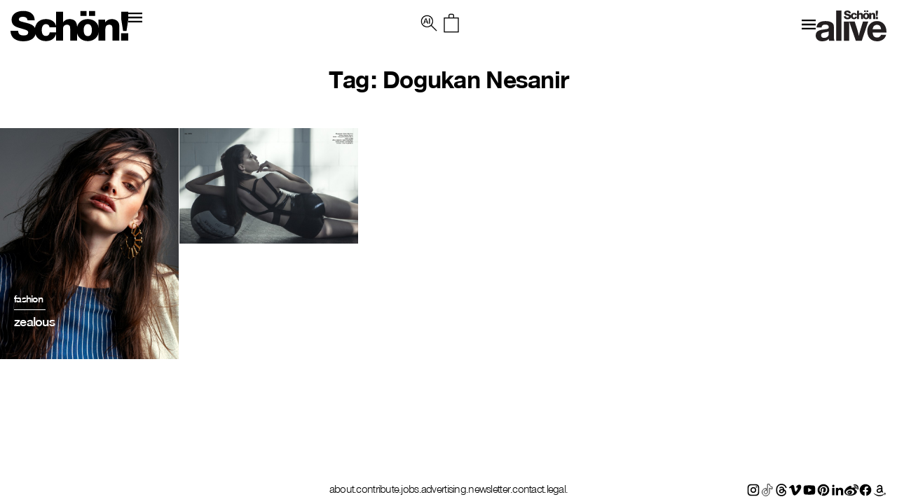

--- FILE ---
content_type: text/html; charset=UTF-8
request_url: https://schonmagazine.com/tag/dogukan-nesanir/
body_size: 16393
content:
<!doctype html>  

<!--[if IEMobile 7 ]> <html lang="en-GB"class="no-js iem7"> <![endif]-->
<!--[if lt IE 7 ]> <html lang="en-GB" class="no-js ie6 oldie"> <![endif]-->
<!--[if IE 7 ]>    <html lang="en-GB" class="no-js ie7 oldie"> <![endif]-->
<!--[if IE 8 ]>    <html lang="en-GB" class="no-js ie8 oldie"> <![endif]-->
<!--[if (gte IE 9)|(gt IEMobile 7)|!(IEMobile)|!(IE)]><!--><html lang="en-GB" class="no-js"><!--<![endif]-->
	
	<head>
		<meta charset="utf-8">
		<meta http-equiv="X-UA-Compatible" content="IE=edge,chrome=1">
		 <meta name="viewport" content="width=device-width, initial-scale=1">
   		
	<title>
	Dogukan Nesanir | Schön! Magazine	</title>
		
	<meta name="description" content="">
	<meta name="author" content="">
	
	<!-- icons & favicons (for more: http://themble.com/support/adding-icons-favicons/) -->
	<link rel="shortcut icon" href="https://schonmagazine.com/wp-content/themes/SCHON/images/favicon/favicon.ico">
	<link rel="apple-touch-icon" sizes="57x57" href="https://schonmagazine.com/wp-content/themes/SCHON/images/favicon/apple-icon-57x57.png">
	<link rel="apple-touch-icon" sizes="60x60" href="https://schonmagazine.com/wp-content/themes/SCHON/images/favicon/apple-icon-60x60.png">
	<link rel="apple-touch-icon" sizes="72x72" href="https://schonmagazine.com/wp-content/themes/SCHON/images/favicon/apple-icon-72x72.png">
	<link rel="apple-touch-icon" sizes="76x76" href="https://schonmagazine.com/wp-content/themes/SCHON/images/favicon/apple-icon-76x76.png">
	<link rel="apple-touch-icon" sizes="114x114" href="https://schonmagazine.com/wp-content/themes/SCHON/images/favicon/apple-icon-114x114.png">
	<link rel="apple-touch-icon" sizes="120x120" href="https://schonmagazine.com/wp-content/themes/SCHON/images/favicon/apple-icon-120x120.png">
	<link rel="apple-touch-icon" sizes="144x144" href="https://schonmagazine.com/wp-content/themes/SCHON/images/favicon/apple-icon-144x144.png">
	<link rel="apple-touch-icon" sizes="152x152" href="https://schonmagazine.com/wp-content/themes/SCHON/images/favicon/apple-icon-152x152.png">
	<link rel="apple-touch-icon" sizes="180x180" href="https://schonmagazine.com/wp-content/themes/SCHON/images/favicon/apple-icon-180x180.png">
	<link rel="icon" type="image/png" sizes="192x192"  href="https://schonmagazine.com/wp-content/themes/SCHON/images/favicon/android-icon-192x192.png">
	<link rel="icon" type="image/png" sizes="32x32" href="https://schonmagazine.com/wp-content/themes/SCHON/images/favicon/favicon-32x32.png">
	<link rel="icon" type="image/png" sizes="96x96" href="https://schonmagazine.com/wp-content/themes/SCHON/images/favicon/favicon-96x96.png">
	<link rel="icon" type="image/png" sizes="16x16" href="https://schonmagazine.com/wp-content/themes/SCHON/images/favicon/favicon-16x16.png">
	<link rel="manifest" href="https://schonmagazine.com/wp-content/themes/SCHON/images/favicon/manifest.json">
	<meta name="msapplication-TileColor" content="#ffffff">
	<meta name="msapplication-TileImage" content="https://schonmagazine.com/wp-content/themes/SCHON/images/favicon/ms-icon-144x144.png">
	<meta name="theme-color" content="#ffffff">
	<!-- default stylesheet -->
	<link rel="stylesheet" href="https://schonmagazine.com/wp-content/themes/SCHON/library/css/normalize.css">		
	
	<!-- Grab Google CDN's jQuery, with a protocol relative URL; fall back to local if necessary -->
	<!-- jQuery (necessary for Bootstrap's JavaScript plugins) -->
		<script src="https://ajax.googleapis.com/ajax/libs/jquery/1.11.3/jquery.min.js"></script>
	<script>window.jQuery || document.write(unescape('%3Cscript src="https://schonmagazine.com/wp-content/themes/SCHON/library/js/libs/jquery-1.7.1.min.js"%3E%3C/script%3E'))</script>

	
	<!-- modernizr -->
	<script src="https://schonmagazine.com/wp-content/themes/SCHON/library/js/modernizr.full.min.js"></script>
	
	<link rel="pingback" href="https://schonmagazine.com/xmlrpc.php">
	
	<!-- wordpress head functions -->
	<meta name='robots' content='index, follow, max-image-preview:large, max-snippet:-1, max-video-preview:-1' />
	<style>img:is([sizes="auto" i], [sizes^="auto," i]) { contain-intrinsic-size: 3000px 1500px }</style>
	
	<!-- This site is optimized with the Yoast SEO plugin v26.2 - https://yoast.com/wordpress/plugins/seo/ -->
	<link rel="canonical" href="https://schonmagazine.com/tag/dogukan-nesanir/" />
	<meta property="og:locale" content="en_GB" />
	<meta property="og:type" content="article" />
	<meta property="og:title" content="Dogukan Nesanir | Schön! Magazine" />
	<meta property="og:url" content="https://schonmagazine.com/tag/dogukan-nesanir/" />
	<meta property="og:site_name" content="Schön! Magazine" />
	<meta name="twitter:card" content="summary_large_image" />
	<script type="application/ld+json" class="yoast-schema-graph">{"@context":"https://schema.org","@graph":[{"@type":"CollectionPage","@id":"https://schonmagazine.com/tag/dogukan-nesanir/","url":"https://schonmagazine.com/tag/dogukan-nesanir/","name":"Dogukan Nesanir | Schön! Magazine","isPartOf":{"@id":"https://schonmagazine.com/#website"},"primaryImageOfPage":{"@id":"https://schonmagazine.com/tag/dogukan-nesanir/#primaryimage"},"image":{"@id":"https://schonmagazine.com/tag/dogukan-nesanir/#primaryimage"},"thumbnailUrl":"https://schonmagazine.com/wp-content/uploads/2015/08/viatli-Gelwich-Photography-Berlin-dj-act-drauf-und-dran-artist-fashion-2-von-28.jpg","breadcrumb":{"@id":"https://schonmagazine.com/tag/dogukan-nesanir/#breadcrumb"},"inLanguage":"en-GB"},{"@type":"ImageObject","inLanguage":"en-GB","@id":"https://schonmagazine.com/tag/dogukan-nesanir/#primaryimage","url":"https://schonmagazine.com/wp-content/uploads/2015/08/viatli-Gelwich-Photography-Berlin-dj-act-drauf-und-dran-artist-fashion-2-von-28.jpg","contentUrl":"https://schonmagazine.com/wp-content/uploads/2015/08/viatli-Gelwich-Photography-Berlin-dj-act-drauf-und-dran-artist-fashion-2-von-28.jpg","width":4830,"height":6251},{"@type":"BreadcrumbList","@id":"https://schonmagazine.com/tag/dogukan-nesanir/#breadcrumb","itemListElement":[{"@type":"ListItem","position":1,"name":"Home","item":"https://schonmagazine.com/"},{"@type":"ListItem","position":2,"name":"Dogukan Nesanir"}]},{"@type":"WebSite","@id":"https://schonmagazine.com/#website","url":"https://schonmagazine.com/","name":"Schön! Magazine","description":"It&#039;s all in the name: Schön! Delivering cutting-edge fashion, beauty &amp; culture in print &amp; digital since 2009","potentialAction":[{"@type":"SearchAction","target":{"@type":"EntryPoint","urlTemplate":"https://schonmagazine.com/?s={search_term_string}"},"query-input":{"@type":"PropertyValueSpecification","valueRequired":true,"valueName":"search_term_string"}}],"inLanguage":"en-GB"}]}</script>
	<!-- / Yoast SEO plugin. -->


<link rel="alternate" type="application/rss+xml" title="Schön! Magazine &raquo; Feed" href="https://schonmagazine.com/feed/" />
<link rel="alternate" type="application/rss+xml" title="Schön! Magazine &raquo; Comments Feed" href="https://schonmagazine.com/comments/feed/" />
<link rel="alternate" type="application/rss+xml" title="Schön! Magazine &raquo; Dogukan Nesanir Tag Feed" href="https://schonmagazine.com/tag/dogukan-nesanir/feed/" />
		<!-- This site uses the Google Analytics by MonsterInsights plugin v9.9.0 - Using Analytics tracking - https://www.monsterinsights.com/ -->
		<!-- Note: MonsterInsights is not currently configured on this site. The site owner needs to authenticate with Google Analytics in the MonsterInsights settings panel. -->
					<!-- No tracking code set -->
				<!-- / Google Analytics by MonsterInsights -->
		<script type="text/javascript">
/* <![CDATA[ */
window._wpemojiSettings = {"baseUrl":"https:\/\/s.w.org\/images\/core\/emoji\/16.0.1\/72x72\/","ext":".png","svgUrl":"https:\/\/s.w.org\/images\/core\/emoji\/16.0.1\/svg\/","svgExt":".svg","source":{"concatemoji":"https:\/\/schonmagazine.com\/wp-includes\/js\/wp-emoji-release.min.js?ver=6.8.3"}};
/*! This file is auto-generated */
!function(s,n){var o,i,e;function c(e){try{var t={supportTests:e,timestamp:(new Date).valueOf()};sessionStorage.setItem(o,JSON.stringify(t))}catch(e){}}function p(e,t,n){e.clearRect(0,0,e.canvas.width,e.canvas.height),e.fillText(t,0,0);var t=new Uint32Array(e.getImageData(0,0,e.canvas.width,e.canvas.height).data),a=(e.clearRect(0,0,e.canvas.width,e.canvas.height),e.fillText(n,0,0),new Uint32Array(e.getImageData(0,0,e.canvas.width,e.canvas.height).data));return t.every(function(e,t){return e===a[t]})}function u(e,t){e.clearRect(0,0,e.canvas.width,e.canvas.height),e.fillText(t,0,0);for(var n=e.getImageData(16,16,1,1),a=0;a<n.data.length;a++)if(0!==n.data[a])return!1;return!0}function f(e,t,n,a){switch(t){case"flag":return n(e,"\ud83c\udff3\ufe0f\u200d\u26a7\ufe0f","\ud83c\udff3\ufe0f\u200b\u26a7\ufe0f")?!1:!n(e,"\ud83c\udde8\ud83c\uddf6","\ud83c\udde8\u200b\ud83c\uddf6")&&!n(e,"\ud83c\udff4\udb40\udc67\udb40\udc62\udb40\udc65\udb40\udc6e\udb40\udc67\udb40\udc7f","\ud83c\udff4\u200b\udb40\udc67\u200b\udb40\udc62\u200b\udb40\udc65\u200b\udb40\udc6e\u200b\udb40\udc67\u200b\udb40\udc7f");case"emoji":return!a(e,"\ud83e\udedf")}return!1}function g(e,t,n,a){var r="undefined"!=typeof WorkerGlobalScope&&self instanceof WorkerGlobalScope?new OffscreenCanvas(300,150):s.createElement("canvas"),o=r.getContext("2d",{willReadFrequently:!0}),i=(o.textBaseline="top",o.font="600 32px Arial",{});return e.forEach(function(e){i[e]=t(o,e,n,a)}),i}function t(e){var t=s.createElement("script");t.src=e,t.defer=!0,s.head.appendChild(t)}"undefined"!=typeof Promise&&(o="wpEmojiSettingsSupports",i=["flag","emoji"],n.supports={everything:!0,everythingExceptFlag:!0},e=new Promise(function(e){s.addEventListener("DOMContentLoaded",e,{once:!0})}),new Promise(function(t){var n=function(){try{var e=JSON.parse(sessionStorage.getItem(o));if("object"==typeof e&&"number"==typeof e.timestamp&&(new Date).valueOf()<e.timestamp+604800&&"object"==typeof e.supportTests)return e.supportTests}catch(e){}return null}();if(!n){if("undefined"!=typeof Worker&&"undefined"!=typeof OffscreenCanvas&&"undefined"!=typeof URL&&URL.createObjectURL&&"undefined"!=typeof Blob)try{var e="postMessage("+g.toString()+"("+[JSON.stringify(i),f.toString(),p.toString(),u.toString()].join(",")+"));",a=new Blob([e],{type:"text/javascript"}),r=new Worker(URL.createObjectURL(a),{name:"wpTestEmojiSupports"});return void(r.onmessage=function(e){c(n=e.data),r.terminate(),t(n)})}catch(e){}c(n=g(i,f,p,u))}t(n)}).then(function(e){for(var t in e)n.supports[t]=e[t],n.supports.everything=n.supports.everything&&n.supports[t],"flag"!==t&&(n.supports.everythingExceptFlag=n.supports.everythingExceptFlag&&n.supports[t]);n.supports.everythingExceptFlag=n.supports.everythingExceptFlag&&!n.supports.flag,n.DOMReady=!1,n.readyCallback=function(){n.DOMReady=!0}}).then(function(){return e}).then(function(){var e;n.supports.everything||(n.readyCallback(),(e=n.source||{}).concatemoji?t(e.concatemoji):e.wpemoji&&e.twemoji&&(t(e.twemoji),t(e.wpemoji)))}))}((window,document),window._wpemojiSettings);
/* ]]> */
</script>
<link rel='stylesheet' id='jquery.bxslider-css' href='https://schonmagazine.com/wp-content/plugins/bxslider-integration/assets/css/bxslider-integration.min.css?ver=6.8.3' type='text/css' media='all' />
<style id='wp-emoji-styles-inline-css' type='text/css'>

	img.wp-smiley, img.emoji {
		display: inline !important;
		border: none !important;
		box-shadow: none !important;
		height: 1em !important;
		width: 1em !important;
		margin: 0 0.07em !important;
		vertical-align: -0.1em !important;
		background: none !important;
		padding: 0 !important;
	}
</style>
<link rel='stylesheet' id='wp-block-library-css' href='https://schonmagazine.com/wp-includes/css/dist/block-library/style.min.css?ver=6.8.3' type='text/css' media='all' />
<style id='classic-theme-styles-inline-css' type='text/css'>
/*! This file is auto-generated */
.wp-block-button__link{color:#fff;background-color:#32373c;border-radius:9999px;box-shadow:none;text-decoration:none;padding:calc(.667em + 2px) calc(1.333em + 2px);font-size:1.125em}.wp-block-file__button{background:#32373c;color:#fff;text-decoration:none}
</style>
<style id='global-styles-inline-css' type='text/css'>
:root{--wp--preset--aspect-ratio--square: 1;--wp--preset--aspect-ratio--4-3: 4/3;--wp--preset--aspect-ratio--3-4: 3/4;--wp--preset--aspect-ratio--3-2: 3/2;--wp--preset--aspect-ratio--2-3: 2/3;--wp--preset--aspect-ratio--16-9: 16/9;--wp--preset--aspect-ratio--9-16: 9/16;--wp--preset--color--black: #000000;--wp--preset--color--cyan-bluish-gray: #abb8c3;--wp--preset--color--white: #ffffff;--wp--preset--color--pale-pink: #f78da7;--wp--preset--color--vivid-red: #cf2e2e;--wp--preset--color--luminous-vivid-orange: #ff6900;--wp--preset--color--luminous-vivid-amber: #fcb900;--wp--preset--color--light-green-cyan: #7bdcb5;--wp--preset--color--vivid-green-cyan: #00d084;--wp--preset--color--pale-cyan-blue: #8ed1fc;--wp--preset--color--vivid-cyan-blue: #0693e3;--wp--preset--color--vivid-purple: #9b51e0;--wp--preset--gradient--vivid-cyan-blue-to-vivid-purple: linear-gradient(135deg,rgba(6,147,227,1) 0%,rgb(155,81,224) 100%);--wp--preset--gradient--light-green-cyan-to-vivid-green-cyan: linear-gradient(135deg,rgb(122,220,180) 0%,rgb(0,208,130) 100%);--wp--preset--gradient--luminous-vivid-amber-to-luminous-vivid-orange: linear-gradient(135deg,rgba(252,185,0,1) 0%,rgba(255,105,0,1) 100%);--wp--preset--gradient--luminous-vivid-orange-to-vivid-red: linear-gradient(135deg,rgba(255,105,0,1) 0%,rgb(207,46,46) 100%);--wp--preset--gradient--very-light-gray-to-cyan-bluish-gray: linear-gradient(135deg,rgb(238,238,238) 0%,rgb(169,184,195) 100%);--wp--preset--gradient--cool-to-warm-spectrum: linear-gradient(135deg,rgb(74,234,220) 0%,rgb(151,120,209) 20%,rgb(207,42,186) 40%,rgb(238,44,130) 60%,rgb(251,105,98) 80%,rgb(254,248,76) 100%);--wp--preset--gradient--blush-light-purple: linear-gradient(135deg,rgb(255,206,236) 0%,rgb(152,150,240) 100%);--wp--preset--gradient--blush-bordeaux: linear-gradient(135deg,rgb(254,205,165) 0%,rgb(254,45,45) 50%,rgb(107,0,62) 100%);--wp--preset--gradient--luminous-dusk: linear-gradient(135deg,rgb(255,203,112) 0%,rgb(199,81,192) 50%,rgb(65,88,208) 100%);--wp--preset--gradient--pale-ocean: linear-gradient(135deg,rgb(255,245,203) 0%,rgb(182,227,212) 50%,rgb(51,167,181) 100%);--wp--preset--gradient--electric-grass: linear-gradient(135deg,rgb(202,248,128) 0%,rgb(113,206,126) 100%);--wp--preset--gradient--midnight: linear-gradient(135deg,rgb(2,3,129) 0%,rgb(40,116,252) 100%);--wp--preset--font-size--small: 13px;--wp--preset--font-size--medium: 20px;--wp--preset--font-size--large: 36px;--wp--preset--font-size--x-large: 42px;--wp--preset--spacing--20: 0.44rem;--wp--preset--spacing--30: 0.67rem;--wp--preset--spacing--40: 1rem;--wp--preset--spacing--50: 1.5rem;--wp--preset--spacing--60: 2.25rem;--wp--preset--spacing--70: 3.38rem;--wp--preset--spacing--80: 5.06rem;--wp--preset--shadow--natural: 6px 6px 9px rgba(0, 0, 0, 0.2);--wp--preset--shadow--deep: 12px 12px 50px rgba(0, 0, 0, 0.4);--wp--preset--shadow--sharp: 6px 6px 0px rgba(0, 0, 0, 0.2);--wp--preset--shadow--outlined: 6px 6px 0px -3px rgba(255, 255, 255, 1), 6px 6px rgba(0, 0, 0, 1);--wp--preset--shadow--crisp: 6px 6px 0px rgba(0, 0, 0, 1);}:where(.is-layout-flex){gap: 0.5em;}:where(.is-layout-grid){gap: 0.5em;}body .is-layout-flex{display: flex;}.is-layout-flex{flex-wrap: wrap;align-items: center;}.is-layout-flex > :is(*, div){margin: 0;}body .is-layout-grid{display: grid;}.is-layout-grid > :is(*, div){margin: 0;}:where(.wp-block-columns.is-layout-flex){gap: 2em;}:where(.wp-block-columns.is-layout-grid){gap: 2em;}:where(.wp-block-post-template.is-layout-flex){gap: 1.25em;}:where(.wp-block-post-template.is-layout-grid){gap: 1.25em;}.has-black-color{color: var(--wp--preset--color--black) !important;}.has-cyan-bluish-gray-color{color: var(--wp--preset--color--cyan-bluish-gray) !important;}.has-white-color{color: var(--wp--preset--color--white) !important;}.has-pale-pink-color{color: var(--wp--preset--color--pale-pink) !important;}.has-vivid-red-color{color: var(--wp--preset--color--vivid-red) !important;}.has-luminous-vivid-orange-color{color: var(--wp--preset--color--luminous-vivid-orange) !important;}.has-luminous-vivid-amber-color{color: var(--wp--preset--color--luminous-vivid-amber) !important;}.has-light-green-cyan-color{color: var(--wp--preset--color--light-green-cyan) !important;}.has-vivid-green-cyan-color{color: var(--wp--preset--color--vivid-green-cyan) !important;}.has-pale-cyan-blue-color{color: var(--wp--preset--color--pale-cyan-blue) !important;}.has-vivid-cyan-blue-color{color: var(--wp--preset--color--vivid-cyan-blue) !important;}.has-vivid-purple-color{color: var(--wp--preset--color--vivid-purple) !important;}.has-black-background-color{background-color: var(--wp--preset--color--black) !important;}.has-cyan-bluish-gray-background-color{background-color: var(--wp--preset--color--cyan-bluish-gray) !important;}.has-white-background-color{background-color: var(--wp--preset--color--white) !important;}.has-pale-pink-background-color{background-color: var(--wp--preset--color--pale-pink) !important;}.has-vivid-red-background-color{background-color: var(--wp--preset--color--vivid-red) !important;}.has-luminous-vivid-orange-background-color{background-color: var(--wp--preset--color--luminous-vivid-orange) !important;}.has-luminous-vivid-amber-background-color{background-color: var(--wp--preset--color--luminous-vivid-amber) !important;}.has-light-green-cyan-background-color{background-color: var(--wp--preset--color--light-green-cyan) !important;}.has-vivid-green-cyan-background-color{background-color: var(--wp--preset--color--vivid-green-cyan) !important;}.has-pale-cyan-blue-background-color{background-color: var(--wp--preset--color--pale-cyan-blue) !important;}.has-vivid-cyan-blue-background-color{background-color: var(--wp--preset--color--vivid-cyan-blue) !important;}.has-vivid-purple-background-color{background-color: var(--wp--preset--color--vivid-purple) !important;}.has-black-border-color{border-color: var(--wp--preset--color--black) !important;}.has-cyan-bluish-gray-border-color{border-color: var(--wp--preset--color--cyan-bluish-gray) !important;}.has-white-border-color{border-color: var(--wp--preset--color--white) !important;}.has-pale-pink-border-color{border-color: var(--wp--preset--color--pale-pink) !important;}.has-vivid-red-border-color{border-color: var(--wp--preset--color--vivid-red) !important;}.has-luminous-vivid-orange-border-color{border-color: var(--wp--preset--color--luminous-vivid-orange) !important;}.has-luminous-vivid-amber-border-color{border-color: var(--wp--preset--color--luminous-vivid-amber) !important;}.has-light-green-cyan-border-color{border-color: var(--wp--preset--color--light-green-cyan) !important;}.has-vivid-green-cyan-border-color{border-color: var(--wp--preset--color--vivid-green-cyan) !important;}.has-pale-cyan-blue-border-color{border-color: var(--wp--preset--color--pale-cyan-blue) !important;}.has-vivid-cyan-blue-border-color{border-color: var(--wp--preset--color--vivid-cyan-blue) !important;}.has-vivid-purple-border-color{border-color: var(--wp--preset--color--vivid-purple) !important;}.has-vivid-cyan-blue-to-vivid-purple-gradient-background{background: var(--wp--preset--gradient--vivid-cyan-blue-to-vivid-purple) !important;}.has-light-green-cyan-to-vivid-green-cyan-gradient-background{background: var(--wp--preset--gradient--light-green-cyan-to-vivid-green-cyan) !important;}.has-luminous-vivid-amber-to-luminous-vivid-orange-gradient-background{background: var(--wp--preset--gradient--luminous-vivid-amber-to-luminous-vivid-orange) !important;}.has-luminous-vivid-orange-to-vivid-red-gradient-background{background: var(--wp--preset--gradient--luminous-vivid-orange-to-vivid-red) !important;}.has-very-light-gray-to-cyan-bluish-gray-gradient-background{background: var(--wp--preset--gradient--very-light-gray-to-cyan-bluish-gray) !important;}.has-cool-to-warm-spectrum-gradient-background{background: var(--wp--preset--gradient--cool-to-warm-spectrum) !important;}.has-blush-light-purple-gradient-background{background: var(--wp--preset--gradient--blush-light-purple) !important;}.has-blush-bordeaux-gradient-background{background: var(--wp--preset--gradient--blush-bordeaux) !important;}.has-luminous-dusk-gradient-background{background: var(--wp--preset--gradient--luminous-dusk) !important;}.has-pale-ocean-gradient-background{background: var(--wp--preset--gradient--pale-ocean) !important;}.has-electric-grass-gradient-background{background: var(--wp--preset--gradient--electric-grass) !important;}.has-midnight-gradient-background{background: var(--wp--preset--gradient--midnight) !important;}.has-small-font-size{font-size: var(--wp--preset--font-size--small) !important;}.has-medium-font-size{font-size: var(--wp--preset--font-size--medium) !important;}.has-large-font-size{font-size: var(--wp--preset--font-size--large) !important;}.has-x-large-font-size{font-size: var(--wp--preset--font-size--x-large) !important;}
:where(.wp-block-post-template.is-layout-flex){gap: 1.25em;}:where(.wp-block-post-template.is-layout-grid){gap: 1.25em;}
:where(.wp-block-columns.is-layout-flex){gap: 2em;}:where(.wp-block-columns.is-layout-grid){gap: 2em;}
:root :where(.wp-block-pullquote){font-size: 1.5em;line-height: 1.6;}
</style>
<link rel='stylesheet' id='plyr-css-css' href='https://schonmagazine.com/wp-content/plugins/easy-video-player/lib/plyr.css?ver=6.8.3' type='text/css' media='all' />
<link rel='stylesheet' id='mc4wp-form-basic-css' href='https://schonmagazine.com/wp-content/plugins/mailchimp-for-wp/assets/css/form-basic.css?ver=4.10.8' type='text/css' media='all' />
<link rel='stylesheet' id='ivory-search-styles-css' href='https://schonmagazine.com/wp-content/plugins/add-search-to-menu/public/css/ivory-search.min.css?ver=5.5.12' type='text/css' media='all' />
<link rel='stylesheet' id='theme-css-datepicker-css' href='https://schonmagazine.com/wp-content/themes/SCHON/assets/bootstrap-datepicker.css?ver=6.8.3' type='text/css' media='all' />
<link rel='stylesheet' id='theme-css-aos-css' href='https://schonmagazine.com/wp-content/themes/SCHON/assets/aos.css?ver=6.8.3' type='text/css' media='all' />
<link rel='stylesheet' id='taxopress-frontend-css-css' href='https://schonmagazine.com/wp-content/plugins/taxopress-pro/assets/frontend/css/frontend.css?ver=3.40.0' type='text/css' media='all' />
<link rel='stylesheet' id='wp-my-instagram-css' href='https://schonmagazine.com/wp-content/plugins/wp-my-instagram/css/style.css?ver=1.0' type='text/css' media='all' />
<script type="text/javascript" src="https://schonmagazine.com/wp-content/plugins/bxslider-integration/assets/js/bxslider-integration.min.js?ver=6.8.3" id="jquery.bxslider-js"></script>
<script type="text/javascript" id="plyr-js-js-extra">
/* <![CDATA[ */
var easy_video_player = {"plyr_iconUrl":"https:\/\/schonmagazine.com\/wp-content\/plugins\/easy-video-player\/lib\/plyr.svg","plyr_blankVideo":"https:\/\/schonmagazine.com\/wp-content\/plugins\/easy-video-player\/lib\/blank.mp4"};
/* ]]> */
</script>
<script type="text/javascript" src="https://schonmagazine.com/wp-content/plugins/easy-video-player/lib/plyr.js?ver=6.8.3" id="plyr-js-js"></script>
<script type="text/javascript" src="https://schonmagazine.com/wp-content/plugins/taxopress-pro/assets/frontend/js/frontend.js?ver=3.40.0" id="taxopress-frontend-js-js"></script>
<link rel="https://api.w.org/" href="https://schonmagazine.com/wp-json/" /><link rel="alternate" title="JSON" type="application/json" href="https://schonmagazine.com/wp-json/wp/v2/tags/1416" />
<!-- facebook open graph stuff -->
<!-- place your facebook app id below --><meta property="fb:app_id" content="1234567890"/>
<meta property="og:site_name" content="Schön! Magazine"/>
<meta property="og:url" content="https://schonmagazine.com/zealous/"/>
<meta property="og:title" content="zealous" />
<meta property="og:image" content="https://schonmagazine.com/wp-content/uploads/2015/08/viatli-Gelwich-Photography-Berlin-dj-act-drauf-und-dran-artist-fashion-2-von-28.jpg"/>
<!-- end facebook open graph -->

<!-- Meta Pixel Code -->
<script type='text/javascript'>
!function(f,b,e,v,n,t,s){if(f.fbq)return;n=f.fbq=function(){n.callMethod?
n.callMethod.apply(n,arguments):n.queue.push(arguments)};if(!f._fbq)f._fbq=n;
n.push=n;n.loaded=!0;n.version='2.0';n.queue=[];t=b.createElement(e);t.async=!0;
t.src=v;s=b.getElementsByTagName(e)[0];s.parentNode.insertBefore(t,s)}(window,
document,'script','https://connect.facebook.net/en_US/fbevents.js');
</script>
<!-- End Meta Pixel Code -->
<script type='text/javascript'>var url = window.location.origin + '?ob=open-bridge';
            fbq('set', 'openbridge', '227805211241097', url);
fbq('init', '227805211241097', {}, {
    "agent": "wordpress-6.8.3-4.1.5"
})</script><script type='text/javascript'>
    fbq('track', 'PageView', []);
  </script><style type="text/css">a.st_tag, a.internal_tag, .st_tag, .internal_tag { text-decoration: underline !important; }</style><link rel="icon" href="https://schonmagazine.com/wp-content/uploads/2020/10/cropped-favicon-32x32.png" sizes="32x32" />
<link rel="icon" href="https://schonmagazine.com/wp-content/uploads/2020/10/cropped-favicon-192x192.png" sizes="192x192" />
<link rel="apple-touch-icon" href="https://schonmagazine.com/wp-content/uploads/2020/10/cropped-favicon-180x180.png" />
<meta name="msapplication-TileImage" content="https://schonmagazine.com/wp-content/uploads/2020/10/cropped-favicon-270x270.png" />
		<style type="text/css" id="wp-custom-css">
			#is-popup-wrapper {
    background: rgba(0,0,0,0.4);
}
.is-popup-search-form {
    padding: 23px 10px;
    background: #fff;
}
#is-popup-wrapper {
    background: rgba(0,0,0,0.4);
    top: 0;
} 

body #is-popup-wrapper {
    z-index: 9999999999;
}
.is-popup-search-form form.is-ajax-search {
    margin: 0 auto;
}
#is-popup-wrapper .is-popup-search-form form.is-search-form input {
    border-bottom-width: 1px !important;
    font-size: 18px !important;
}
.popup-search-close {
    margin: 30px 30px 0 0;
}

.mobile-menu ul li a,
.header_banner ul li a {
    display: inline-flex;
}
.mob-nav li.search {
    display: none;
}
body div.is-ajax-search-result {
    z-index: 9999999999;
}

@media (max-width: 767px) {
	.is-popup-search-form form.is-ajax-search {
			width: 100%;
	}
	.popup-search-close {
			margin: 0;
			position: absolute;
			right: 5px;
			top: 20px;
	}
	.is-popup-search-form {
			padding: 10px 30px;
	}
	#is-popup-wrapper .is-popup-search-form form.is-search-form input {
			font-size: 12px !important;
	}
}
		</style>
		<style type="text/css" media="screen">.is-menu path.search-icon-path { fill: #000000;}body .popup-search-close:after, body .search-close:after { border-color: #000000;}body .popup-search-close:before, body .search-close:before { border-color: #000000;}</style>			<style type="text/css" media="screen">
			/* Ivory search custom CSS code */
			.is-form-id-160653 input#is-search-input-160653 {
    border-width: 0 0 3px 0 !important;
    width: 100%;
    text-align: center;
    font-size: var(--h4-heading-size)!important;
    border-color: var(--black)!important;
    padding: 10px;
    font-family: 'NimbusSanNovT';
    max-width: 800px;
    margin: 0 auto;
    letter-spacing: -0.72px;
}
body div.is-ajax-search-result {
    left: 50% !important;
    transform: translateX(-50%);
    width: 100% !important;
    max-width: 1420px;
}
.is-ajax-search-posts {
    display: grid;
    grid-template-columns: 1fr 1fr 1fr;
}
.is-ajax-result-description {
    font-family: 'NimbusSanNovT';
}
@media (max-width: 767px) {
    .is-ajax-search-posts {
        grid-template-columns: 1fr;
    }
}			</style>
					<style type="text/css">
					</style>
					<style type="text/css">
					.is-form-id-160653 .is-search-input::-webkit-input-placeholder {
			    color: #000000 !important;
			}
			.is-form-id-160653 .is-search-input:-moz-placeholder {
			    color: #000000 !important;
			    opacity: 1;
			}
			.is-form-id-160653 .is-search-input::-moz-placeholder {
			    color: #000000 !important;
			    opacity: 1;
			}
			.is-form-id-160653 .is-search-input:-ms-input-placeholder {
			    color: #000000 !important;
			}
                        			.is-form-style-1.is-form-id-160653 .is-search-input:focus,
			.is-form-style-1.is-form-id-160653 .is-search-input:hover,
			.is-form-style-1.is-form-id-160653 .is-search-input,
			.is-form-style-2.is-form-id-160653 .is-search-input:focus,
			.is-form-style-2.is-form-id-160653 .is-search-input:hover,
			.is-form-style-2.is-form-id-160653 .is-search-input,
			.is-form-style-3.is-form-id-160653 .is-search-input:focus,
			.is-form-style-3.is-form-id-160653 .is-search-input:hover,
			.is-form-style-3.is-form-id-160653 .is-search-input,
			.is-form-id-160653 .is-search-input:focus,
			.is-form-id-160653 .is-search-input:hover,
			.is-form-id-160653 .is-search-input {
                                color: #000000 !important;                                                                			}
                        			</style>
			<!-- end of wordpress head -->
	
	<link rel="stylesheet" href="https://schonmagazine.com/wp-content/themes/SCHON/style.css">

	<link rel="stylesheet" href="https://schonmagazine.com/wp-content/themes/SCHON/library/css/hamburgers.css">    

	<!--load amimate.css from CDN-->
	<!-- <link rel="stylesheet" href="https://cdnjs.cloudflare.com/ajax/libs/animate.css/4.0.0/animate.min.css">  -->

	
	<link rel="stylesheet" href="https://use.typekit.net/exj5oto.css">
	<!--load WOW js from CDN-->
	<!-- <script src="https://cdnjs.cloudflare.com/ajax/libs/wow/1.1.2/wow.min.js">
	</script> -->
 

	<link rel="stylesheet" href="https://cdn.jsdelivr.net/bxslider/4.2.12/jquery.bxslider.css">
  	<script src="https://cdn.jsdelivr.net/bxslider/4.2.12/jquery.bxslider.min.js"></script>
  	<!-- <link rel="stylesheet" href="https://cdn.jsdelivr.net/npm/slick-carousel@1.8.1/slick/slick.css"> -->
  	<script src="https://maxcdn.bootstrapcdn.com/bootstrap/3.4.1/js/bootstrap.min.js"></script>
    <!-- <script src="https://cdnjs.cloudflare.com/ajax/libs/slick-carousel/1.9.0/slick.min.js"></script> -->
	<!-- <link rel="stylesheet" href="https://cdnjs.cloudflare.com/ajax/libs/Swiper/4.2.0/css/swiper.css">
    <script src="https://cdnjs.cloudflare.com/ajax/libs/Swiper/4.2.0/js/swiper.js"></script> -->


 <script type="text/javascript">
        var googletag = googletag || {};
        googletag.cmd = googletag.cmd || [];
        (function() {
            var gads = document.createElement("script");
            gads.async = true;
            gads.type = "text/javascript";
            var useSSL = "https:" == document.location.protocol;
            gads.src = (useSSL ? "https:" : "http:") + "//www.googletagservices.com/tag/js/gpt.js";
            var node =document.getElementsByTagName("script")[0];
            node.parentNode.insertBefore(gads, node);
        })();
    </script>
<!-- Google tag (gtag.js) -->
<script async src="https://www.googletagmanager.com/gtag/js?id=G-K1N0Z7BXDM"></script>
<script>
  window.dataLayer = window.dataLayer || [];
  function gtag(){dataLayer.push(arguments);}
  gtag('js', new Date());

  gtag('config', 'G-K1N0Z7BXDM');
</script>

	</head>
	

	<body class="archive tag tag-dogukan-nesanir tag-1416 wp-theme-SCHON SCHON">
	


<div id="main-header" class="header_banner mobile-hide">
	<div class="row">
		
		<div class="text-center left-toggle-icon" data-aos="fade-down">
			<a class="header_branding schon_logo" href="/">				
				<img src="https://schonmagazine.com/wp-content/themes/SCHON/images/logo/SchonLogo.svg">				
			</a>
			<div class="toggle-icons-left toggle-icon">
				<span class="icon left-toggle-btn">
					<svg width="20" height="20" viewBox="0 0 20 20" fill="none" xmlns="http://www.w3.org/2000/svg" class="icon">
						<path d="M0 17V14.6667H20V17H0ZM0 11.1667V8.83333H20V11.1667H0ZM0 5.33333V3H20V5.33333H0Z" fill="currentColor"></path>
					</svg>
				</span>
				<span class="left-toggle-close" style="display:none;">
					<svg xmlns="http://www.w3.org/2000/svg" fill="none" viewBox="0 0 24 24" stroke-width="1.5" stroke="currentColor" class="icon">
						<path stroke-linecap="round" stroke-linejoin="round" d="M6 18L18 6M6 6l12 12"></path>
					</svg>
				</span>
			</div>
		</div>	
		<div class="text-center" data-aos="fade-down">
			<div class="two-menu">
				<div class="left-menu">
					<div class="menu-main_nav-container"><ul id="menu-main_nav" class="menu"><li id="menu-item-82" class="menu-item menu-item-type-taxonomy menu-item-object-category menu-item-82"><a href="https://schonmagazine.com/category/fashion/">fashion.</a></li>
<li id="menu-item-83" class="menu-item menu-item-type-taxonomy menu-item-object-category menu-item-83"><a href="https://schonmagazine.com/category/beauty/">beauty.</a></li>
<li id="menu-item-81" class="menu-item menu-item-type-taxonomy menu-item-object-category menu-item-81"><a href="https://schonmagazine.com/category/culture/">culture.</a></li>
<li id="menu-item-37522" class="menu-item menu-item-type-taxonomy menu-item-object-category menu-item-37522"><a href="https://schonmagazine.com/category/video/">video.</a></li>
<li id="menu-item-160590" class="menu-item menu-item-type-post_type menu-item-object-page menu-item-160590"><a href="https://schonmagazine.com/podcasts/">podcasts.</a></li>
<li id="menu-item-160607" class="menu-item menu-item-type-taxonomy menu-item-object-category menu-item-160607"><a href="https://schonmagazine.com/category/news/">news.</a></li>
<li id="menu-item-160627" class="menu-item menu-item-type-post_type menu-item-object-page menu-item-160627"><a href="https://schonmagazine.com/shop-print-ebooks/">shop.</a></li>
</ul></div>				</div>
				<div class="right-menu">
					<div class="menu-alive-menu-container"><ul id="menu-alive-menu" class="menu"><li id="menu-item-160597" class="menu-item menu-item-type-taxonomy menu-item-object-category menu-item-160597"><a href="https://schonmagazine.com/category/alive/travel/">travel.</a></li>
<li id="menu-item-160598" class="menu-item menu-item-type-taxonomy menu-item-object-category menu-item-160598"><a href="https://schonmagazine.com/category/alive/wellness/">wellness.</a></li>
<li id="menu-item-160592" class="menu-item menu-item-type-taxonomy menu-item-object-category menu-item-160592"><a href="https://schonmagazine.com/category/alive/food/">food.</a></li>
<li id="menu-item-160595" class="menu-item menu-item-type-taxonomy menu-item-object-category menu-item-160595"><a href="https://schonmagazine.com/category/alive/spirits/">spirits.</a></li>
<li id="menu-item-160604" class="menu-item menu-item-type-taxonomy menu-item-object-category menu-item-160604"><a href="https://schonmagazine.com/category/alive/living/">living spaces.</a></li>
<li id="menu-item-160591" class="menu-item menu-item-type-taxonomy menu-item-object-category menu-item-160591"><a href="https://schonmagazine.com/category/alive/art/">art.</a></li>
<li id="menu-item-160594" class="menu-item menu-item-type-taxonomy menu-item-object-category menu-item-160594"><a href="https://schonmagazine.com/category/alive/mobility/">mobility.</a></li>
<li id="menu-item-160596" class="menu-item menu-item-type-taxonomy menu-item-object-category menu-item-160596"><a href="https://schonmagazine.com/category/alive/technology/">technology.</a></li>
<li id="menu-item-160608" class="menu-item menu-item-type-taxonomy menu-item-object-category menu-item-160608"><a href="https://schonmagazine.com/category/alive/news-alive/">news.</a></li>
<li id="menu-item-160656" class="menu-item menu-item-type-post_type menu-item-object-page menu-item-160656"><a href="https://schonmagazine.com/shop-print-ebooks/">shop.</a></li>
</ul></div>				</div> 
			</div>
		</div>
		<div class="text-right" data-aos="fade-down">			
			<div class="menu-right-side">
				<div class="right-social-menu">
					<ul id="social_header">
						<li class="search astm-search-menu is-menu popup menu-item"><a href="" role="button" aria-label="Search Icon Link">
							<img src="https://schonmagazine.com/wp-content/themes/SCHON/images/social/search.png" widget="35" height="35">
					</a></li>
						<li>
							<a href="/shop-print-ebooks/"><img src="https://schonmagazine.com/wp-content/themes/SCHON/images/social/cart.png" widget="35" height="35"></a>
						</li>
						
					</ul> 

				</div>
				<div class="text-center right-toggle-icon rg-toggle-icon" data-aos="fade-down">
					<div class="toggle-icon-right toggle-icon">
						<span class="icon right-toggle-btn">
							<svg width="20" height="20" viewBox="0 0 20 20" fill="none" xmlns="http://www.w3.org/2000/svg" class="icon">
								<path d="M0 17V14.6667H20V17H0ZM0 11.1667V8.83333H20V11.1667H0ZM0 5.33333V3H20V5.33333H0Z" fill="currentColor"></path>
							</svg>
						</span>
						<span class="right-toggle-close" style="display:none;">
							<svg xmlns="http://www.w3.org/2000/svg" fill="none" viewBox="0 0 24 24" stroke-width="1.5" stroke="currentColor" class="icon">
								<path stroke-linecap="round" stroke-linejoin="round" d="M6 18L18 6M6 6l12 12"></path>
							</svg>
						</span>
					</div>
					<a class="header_branding" href="/category/alive/">						
						<img src="https://schonmagazine.com/wp-content/themes/SCHON/images/logo/SchonAlive.svg">
					</a>
				</div>
			</div>
		</div>
	</div>
</div>

<div class="mobile-menu desktop-hide" style="display:none;">
	<div class="header-menu-left" data-aos="fade-down" >
		<div class="schon-menu">
			<a class="header_branding mobile-logo" href="/">
				<img src="https://schonmagazine.com/wp-content/themes/SCHON/images/logo/SchonLogo.svg">			
			</a>
			<span class="hamburger-- hamburger--slider-- hamburger-menu-toggle left-ham-menu" id="hamburger-menu-toggle">				
				<span data-aos="fade-down"></span>				
				<svg width="20" height="20" viewBox="0 0 20 20" fill="none" xmlns="http://www.w3.org/2000/svg" class="icon">
					<path d="M0 17V14.6667H20V17H0ZM0 11.1667V8.83333H20V11.1667H0ZM0 5.33333V3H20V5.33333H0Z" fill="currentColor"></path>
				</svg>
			</span>
			<span class="menu-toggle-close" id="menu-toggle-close">
				<svg xmlns="http://www.w3.org/2000/svg" fill="none" viewBox="0 0 24 24" stroke-width="1.5" stroke="currentColor" class="icon">
					<path stroke-linecap="round" stroke-linejoin="round" d="M6 18L18 6M6 6l12 12" />
				</svg>
			</span>
		</div>
		<div class="schon-menu-right" data-aos="fade-down">			
			<div class="menu-right-side">
				<div class="right-social-menu">
					<ul id="social_header">
						<li class="search astm-search-menu is-menu popup menu-item"><a href="" role="button" aria-label="Search Icon Link">
							<img src="https://schonmagazine.com/wp-content/themes/SCHON/images/social/search.png" widget="35" height="35">
						</a></li>
						<li>
							<a href="/shop-print-ebooks/"><img src="https://schonmagazine.com/wp-content/themes/SCHON/images/social/cart.png" widget="35" height="35"></a>
						</li>
						
					</ul> 
				</div>
				<div class="text-center right-toggle-icon" data-aos="fade-down">
					<div class="toggle-icon-right toggle-icon">
						<span class="icon right-toggle-btn hamburger-menu-toggle right-ham-menu" id="hamburger-menu-toggle_one">
							<svg width="20" height="20" viewBox="0 0 20 20" fill="none" xmlns="http://www.w3.org/2000/svg" class="icon">
								<path d="M0 17V14.6667H20V17H0ZM0 11.1667V8.83333H20V11.1667H0ZM0 5.33333V3H20V5.33333H0Z" fill="currentColor"></path>
							</svg>
						</span>
					</div>
					<span class="right-toggle-close menu-toggle-close" style="display:none;" id="menu-toggle-close_one">
							<svg xmlns="http://www.w3.org/2000/svg" fill="none" viewBox="0 0 24 24" stroke-width="1.5" stroke="currentColor" class="icon">
								<path stroke-linecap="round" stroke-linejoin="round" d="M6 18L18 6M6 6l12 12"></path>
							</svg>
					</span>
					<a class="header_branding" href="/category/alive/">						
						<img src="https://schonmagazine.com/wp-content/themes/SCHON/images/logo/SchonAlive.svg">
					</a>
				</div>
			</div>
		</div>
	</div>	
	<div class="bdm_overlay_menu text-center" style="display: none;">		
		<div class="mob-nav">
			<div class="mobile-menu-left">
				<div class="menu clearfix"><ul id="menu-main_nav-1" class="menu"><li class="menu-item menu-item-type-taxonomy menu-item-object-category menu-item-82"><a href="https://schonmagazine.com/category/fashion/">fashion.</a></li>
<li class="menu-item menu-item-type-taxonomy menu-item-object-category menu-item-83"><a href="https://schonmagazine.com/category/beauty/">beauty.</a></li>
<li class="menu-item menu-item-type-taxonomy menu-item-object-category menu-item-81"><a href="https://schonmagazine.com/category/culture/">culture.</a></li>
<li class="menu-item menu-item-type-taxonomy menu-item-object-category menu-item-37522"><a href="https://schonmagazine.com/category/video/">video.</a></li>
<li class="menu-item menu-item-type-post_type menu-item-object-page menu-item-160590"><a href="https://schonmagazine.com/podcasts/">podcasts.</a></li>
<li class="menu-item menu-item-type-taxonomy menu-item-object-category menu-item-160607"><a href="https://schonmagazine.com/category/news/">news.</a></li>
<li class="menu-item menu-item-type-post_type menu-item-object-page menu-item-160627"><a href="https://schonmagazine.com/shop-print-ebooks/">shop.</a></li>
<li class="search astm-search-menu is-menu popup menu-item"><a href="#" role="button" aria-label="Search Icon Link"><svg width="20" height="20" class="search-icon" role="img" viewBox="2 9 20 5" focusable="false" aria-label="Search">
						<path class="search-icon-path" d="M15.5 14h-.79l-.28-.27C15.41 12.59 16 11.11 16 9.5 16 5.91 13.09 3 9.5 3S3 5.91 3 9.5 5.91 16 9.5 16c1.61 0 3.09-.59 4.23-1.57l.27.28v.79l5 4.99L20.49 19l-4.99-5zm-6 0C7.01 14 5 11.99 5 9.5S7.01 5 9.5 5 14 7.01 14 9.5 11.99 14 9.5 14z"></path></svg></a></li></ul></div>	
				<button class="morelink more-linkbtn">more…</button>	
									<div class="mobile-morelink-menu-left mobile-morelink-menu" style="display:none;">
						<section class="footer-area footer-area-one"><div class="menu-footer_nav-container"><ul id="menu-footer_nav" class="menu"><li id="menu-item-106" class="menu-item menu-item-type-post_type menu-item-object-page menu-item-106"><a href="https://schonmagazine.com/about/">about.</a></li>
<li id="menu-item-160694" class="menu-item menu-item-type-post_type menu-item-object-page menu-item-160694"><a href="https://schonmagazine.com/contribution-guidelines/">contribute.</a></li>
<li id="menu-item-103" class="menu-item menu-item-type-post_type menu-item-object-page menu-item-103"><a href="https://schonmagazine.com/jobs/">jobs.</a></li>
<li id="menu-item-102" class="menu-item menu-item-type-post_type menu-item-object-page menu-item-102"><a href="https://schonmagazine.com/advertising/">advertising.</a></li>
<li id="menu-item-101" class="menu-item menu-item-type-post_type menu-item-object-page menu-item-101"><a href="https://schonmagazine.com/newsletter/">newsletter.</a></li>
<li id="menu-item-100" class="menu-item menu-item-type-post_type menu-item-object-page menu-item-100"><a href="https://schonmagazine.com/contact/">contact.</a></li>
<li id="menu-item-163146" class="menu-item menu-item-type-post_type menu-item-object-page menu-item-163146"><a href="https://schonmagazine.com/legal/">legal.</a></li>
</ul></div></section>					</div>
					<button class="morelink-less more-linkbtn" style="display:none;">back.</button>	
								</div>	
			<div class="mobile-menu-right">
				<div class="menu-alive-menu-container"><ul id="menu-alive-menu-1" class="menu"><li class="menu-item menu-item-type-taxonomy menu-item-object-category menu-item-160597"><a href="https://schonmagazine.com/category/alive/travel/">travel.</a></li>
<li class="menu-item menu-item-type-taxonomy menu-item-object-category menu-item-160598"><a href="https://schonmagazine.com/category/alive/wellness/">wellness.</a></li>
<li class="menu-item menu-item-type-taxonomy menu-item-object-category menu-item-160592"><a href="https://schonmagazine.com/category/alive/food/">food.</a></li>
<li class="menu-item menu-item-type-taxonomy menu-item-object-category menu-item-160595"><a href="https://schonmagazine.com/category/alive/spirits/">spirits.</a></li>
<li class="menu-item menu-item-type-taxonomy menu-item-object-category menu-item-160604"><a href="https://schonmagazine.com/category/alive/living/">living spaces.</a></li>
<li class="menu-item menu-item-type-taxonomy menu-item-object-category menu-item-160591"><a href="https://schonmagazine.com/category/alive/art/">art.</a></li>
<li class="menu-item menu-item-type-taxonomy menu-item-object-category menu-item-160594"><a href="https://schonmagazine.com/category/alive/mobility/">mobility.</a></li>
<li class="menu-item menu-item-type-taxonomy menu-item-object-category menu-item-160596"><a href="https://schonmagazine.com/category/alive/technology/">technology.</a></li>
<li class="menu-item menu-item-type-taxonomy menu-item-object-category menu-item-160608"><a href="https://schonmagazine.com/category/alive/news-alive/">news.</a></li>
<li class="menu-item menu-item-type-post_type menu-item-object-page menu-item-160656"><a href="https://schonmagazine.com/shop-print-ebooks/">shop.</a></li>
</ul></div>	
				<button class="morelink more-linkbtn">more…</button>	
									<div class="mobile-morelink-menu-right mobile-morelink-menu" style="display:none;">
						<section class="footer-area footer-area-one"><div class="menu-footer_nav-container"><ul id="menu-footer_nav-1" class="menu"><li class="menu-item menu-item-type-post_type menu-item-object-page menu-item-106"><a href="https://schonmagazine.com/about/">about.</a></li>
<li class="menu-item menu-item-type-post_type menu-item-object-page menu-item-160694"><a href="https://schonmagazine.com/contribution-guidelines/">contribute.</a></li>
<li class="menu-item menu-item-type-post_type menu-item-object-page menu-item-103"><a href="https://schonmagazine.com/jobs/">jobs.</a></li>
<li class="menu-item menu-item-type-post_type menu-item-object-page menu-item-102"><a href="https://schonmagazine.com/advertising/">advertising.</a></li>
<li class="menu-item menu-item-type-post_type menu-item-object-page menu-item-101"><a href="https://schonmagazine.com/newsletter/">newsletter.</a></li>
<li class="menu-item menu-item-type-post_type menu-item-object-page menu-item-100"><a href="https://schonmagazine.com/contact/">contact.</a></li>
<li class="menu-item menu-item-type-post_type menu-item-object-page menu-item-163146"><a href="https://schonmagazine.com/legal/">legal.</a></li>
</ul></div></section>					</div>
					<button class="morelink-less more-linkbtn" style="display:none;">back.</button>	
								</div>
			<ul class="social-icons">
				
				<li><a href="http://instagram.com/schonmagazine" target="_blank"><img src="https://schonmagazine.com/wp-content/themes/SCHON/images/social/instagram-line.svg" width="30" height="30"></a></li>
				<li><a href="https://www.tiktok.com/@schonmagazine" target="_blank"><img src="https://schonmagazine.com/wp-content/themes/SCHON/images/social/tiktok-outline-svgrepo-com.svg" width="30" height="30"></a></li>
				<li><a href="https://www.threads.net/@schonmagazine" target="_blank"><img src="https://schonmagazine.com/wp-content/themes/SCHON/images/social/threads-line.svg" width="30" height="30"></a></li>
				<li><a href="http://vimeo.com/schonmagazine" target="_blank"><img src="https://schonmagazine.com/wp-content/themes/SCHON/images/social/vimeo-fill.svg" width="30" height="30"></a></li>
				<li><a href="http://www.youtube.com/user/SchonMagazine" target="_blank"><img src="https://schonmagazine.com/wp-content/themes/SCHON/images/social/youtube-fill.svg" width="30" height="30"></a></li>
				<li><a href="http://www.pinterest.com/schonmagazine/" target="_blank"><img src="https://schonmagazine.com/wp-content/themes/SCHON/images/social/pinterest-fill.svg" width="30" height="30"></a></li>
				<li><a href="https://linkedin.com/company/sch-n-magazine" target="_blank"><img src="https://schonmagazine.com/wp-content/themes/SCHON/images/social/linkedin-fill.svg" width="30" height="30"></a></li>
				<li><a href="http://www.weibo.com/schonmagazine" class="small-icon" target="_blank"><img src="https://schonmagazine.com/wp-content/themes/SCHON/images/social/sina-weibo_small.png" width="30" height="30"></a></li>											
				<li><a href="https://www.facebook.com/schonmagazine?fref=ts" target="_blank"><img src="https://schonmagazine.com/wp-content/themes/SCHON/images/social/facebook-circle-fill.svg" width="30" height="30"></a></li>
				<li><a href="https://www.amazon.de/s?i=stripbooks&rh=p_27%3ARaoul%2BKeil&s=date-desc-rank&qid=1619506559&text=Raoul+Keil&ref=sr_st_date-desc-rank" target="_blank"><img src="https://schonmagazine.com/wp-content/themes/SCHON/images/social/amazon-line.svg" width="30" height="30"></a></li>
				
			</ul>
		</div>	

	</div>
</div>
<script>
    jQuery(document).ready(function ($) {
		console.log('herebody');
		jQuery('body').on('click','.search',function(){
			console.log('body');			
			jQuery('body').toggleClass("search-active");
		});
        // Ensure both toggles are closed on the homepage
        if (window.location.pathname === '/') {
            $('.mobile-menu-right, .mobile-menu-left').hide();
            $('.hamburger-menu-toggle, .hamburger-menu-toggle_one').removeClass('is-active');
            $('.menu-toggle-close, #menu-toggle-close_one').removeClass('active');
            $('.bdm_overlay_menu').addClass('hide');
        }

        // Highlight the correct menu item and trigger toggle
        if ($('.two-menu').find(".current-menu-item").length > 0) {
            const elementNav = $('.two-menu').find(".current-menu-item").closest('div').parent('div').attr('class');
            if (elementNav === "right-menu") {
                $('.mobile-hide .toggle-icon-right').trigger("click");
            } else {
                $('.mobile-hide .toggle-icons-left').trigger("click");
            }
        }

        // Hamburger menu toggle for left menu
        $('#hamburger-menu-toggle').on('click', function () {
            $('.mobile-menu-right').hide();
            $('.mobile-menu-left').show();
            $(".mobile-menu").addClass("mob-left-current").removeClass("mob-right-current");
            $('.menu-toggle-close').removeClass('active');
            $('.bdm_overlay_menu').removeClass('hide').slideToggle(1000);
            $(this).toggleClass('is-active');
        });

        // Close left menu
        $('#menu-toggle-close').on('click', function () {
            $('.mobile-menu-right').hide();
            $('.hamburger-menu-toggle').removeClass('is-active');
            $('.bdm_overlay_menu').removeClass('hide').slideToggle(1000);
            $(".mobile-menu").removeClass("mob-left-current mob-right-current");
        });

        // Hamburger menu toggle for right menu
        $('#hamburger-menu-toggle_one').on('click', function () {
            $('.mobile-menu-left').hide();
            $('.mobile-menu-right').show();
            $(".mobile-menu").addClass("mob-right-current").removeClass("mob-left-current");
            $('.bdm_overlay_menu').removeClass('hide').slideToggle(1000);
            $(this).toggleClass('is-active');
        });

        // Close right menu
        $('#menu-toggle-close_one').on('click', function () {
            $('.mobile-menu-left').hide();
            $(".mobile-menu").removeClass("mob-left-current mob-right-current");
            $('.bdm_overlay_menu').removeClass('hide').slideToggle(1000);
            $('.hamburger-menu-toggle_one').removeClass('is-active');
        });

        // Sub-menu toggle for small screens
        if (window.innerWidth <= 1600) {
            $(".cust-menu-arrow").on('click', function (event) {
                event.preventDefault();
                $(this).toggleClass('is-active');
            });
        }

        // Trigger menus for specific routes on larger screens
        if (window.innerWidth > 768) {
            if (window.location.pathname === '/' || window.location.pathname === "/home/") {
                $('.mobile-hide .toggle-icons-left').trigger("click");
            }
            if (window.location.pathname === '/home-alive/') {
                $('.mobile-hide .toggle-icon-right').trigger("click");
            }
        }

        // Handle active state for menu and overlays
        if (window.innerWidth > 768) {
            if (window.location.pathname === '/' || window.location.pathname === "/home/") {
                $('.mobile-hide .toggle-icons-left').trigger("click");
            } else if (window.location.pathname === '/home-alive/') {
                $('.mobile-hide .toggle-icon-right').trigger("click");
            }
        }

        // Sub-menu toggling on mobile
        if (window.innerWidth <= 1600) {
            $(".cust-menu-arrow").on('click', function (event) {
                event.preventDefault();
                $(this).toggleClass('is-active');
                $(this).siblings(".sub-menu").slideToggle();
            });
        }

        // Ensure left and right menus open/close smoothly
        $('.hamburger-menu-toggle').on('click', function () {
            $('.mobile-menu-right').hide();
            $('.mobile-menu-left').fadeIn();
        });

        $('#hamburger-menu-toggle_one').on('click', function () {
            $('.mobile-menu-left').hide();
            $('.mobile-menu-right').fadeIn();
        });

        // Handle overlay menu toggles
        $('.menu-toggle-close, .menu-toggle-close_one').on('click', function () {
            $('.mobile-menu-left, .mobile-menu-right').hide();
            $('.hamburger-menu-toggle, .hamburger-menu-toggle_one').removeClass('is-active');
            $(".mobile-menu").removeClass("mob-left-current mob-right-current");
            $('.bdm_overlay_menu').fadeOut();
        });

        // Hide overlay menu on close
        // $('.bdm_overlay_menu').on('click', function () {
        //     $(this).fadeOut();
        //     $('.mobile-menu-left, .mobile-menu-right').fadeOut();
        // });

		jQuery(".morelink").on('click', function(){
			jQuery(this).parent('div').find('ul.menu').hide();
			jQuery(this).next('div').show().find('ul').show();
			jQuery(this).parent('div').find('.morelink-less').show();
		});
		jQuery(".morelink-less").on('click', function(){
			jQuery(this).parent('div').find('ul.menu').show();
			jQuery(this).prev('div').hide().find('ul').hide();
			jQuery(this).hide();
		});
    });



</script>
<script>
jQuery(document).ready(function ($) {
    // Helper function to check if the body has a class with the parent category "alive"
    function isAliveParentCategory() {
        const bodyClasses = document.body.className.split(" ");
        return bodyClasses.includes("parent-category-alive");
    }

    // Function to activate the right menu in the two-menu
    function activateRightMenu() {
        if (isAliveParentCategory()) {
            // Add active class to the right menu and remove it from the left menu
            $('.two-menu').addClass("right-menu-active").removeClass("left-menu-active");
            $('.mobile-hide .toggle-icon-right').addClass("active");
            $('.mobile-hide .toggle-icons-left').removeClass("active");
        }
    }

    // Execute the function on page load
    activateRightMenu();	
	
    // if($('.home, .single-post')){
    //     $('.home .toggle-icons-left, .single-post .toggle-icons-left').click();      
    // }
    
    //$('.home .left-toggle-icon .schon_logo').on('click', function() {
    //    $('.two-menu').addClass("left-menu-active").removeClass("right-menu-active");
    //
    //});

	setTimeout(function() {
		$('.myClass').fadeIn(500);  // Fade in over 500ms
	}, 2000);
      
    });
</script>
 


<style>
.tag_grid {
      display: flex;
    flex-direction: column;
}
.post-grid {

    display: grid;
    grid-template-columns: 1fr 1fr 1fr 1fr 1fr;
    gap: 1px;
    overflow: hidden;
}
.post-grid img.full-size-image {
    width: 100%;
    height: auto;
    aspect-ratio: 1 / 1;
    object-fit: cover;
}
@media (max-width: 1199px) {
    .post-grid {
        grid-template-columns: 1fr 1fr 1fr;
    } 
}
@media (max-width: 767px) {
    .post-grid {
        grid-template-columns: 1fr 1fr;
    } 
}
</style>


<div id="content" class="clearfix">
    <div id="main_index" class="tag-page-main" role="main">
                    <header class="tag-header">
                <h1 class="tag-title">Tag: Dogukan Nesanir</h1>
            </header>

<div class="tag_grid">
            <div class="post-grid">
                                    <div class="grid-item catitem- inner-banner-item" data-id="37798">
                                                 <div class="inner-content">
                            <div class="post-content">                  
                                <div class="post-content-wrap"> 

                                                              
                        <span class="cat-sub-heading banner-sub-heading"><a href="https://schonmagazine.com/category/fashion/" title="fashion">fashion</a></span>                         
                           

                       <h4 class="cat-heading"><a href="https://schonmagazine.com/zealous/">zealous</a></h4>
                    </div>
                </div>

                <a href="https://schonmagazine.com/zealous/"><img width="600" height="777" src="https://schonmagazine.com/wp-content/uploads/2015/08/viatli-Gelwich-Photography-Berlin-dj-act-drauf-und-dran-artist-fashion-2-von-28.jpg" class="full-size-image" alt="" decoding="async" fetchpriority="high" srcset="https://schonmagazine.com/wp-content/uploads/2015/08/viatli-Gelwich-Photography-Berlin-dj-act-drauf-und-dran-artist-fashion-2-von-28.jpg 4830w, https://schonmagazine.com/wp-content/uploads/2015/08/viatli-Gelwich-Photography-Berlin-dj-act-drauf-und-dran-artist-fashion-2-von-28-772x999.jpg 772w" sizes="(max-width: 600px) 100vw, 600px" /></a>            </div>
            </div>
                                    <div class="grid-item catitem- inner-banner-item" data-id="24173">
                                                 <div class="inner-content">
                            <div class="post-content">                  
                                <div class="post-content-wrap"> 

                                                              
                        <span class="cat-sub-heading banner-sub-heading"><a href="https://schonmagazine.com/category/fashion/" title="fashion">fashion</a></span>                         
                           

                       <h4 class="cat-heading"><a href="https://schonmagazine.com/Discipline/">discipline</a></h4>
                    </div>
                </div>

                <a href="https://schonmagazine.com/Discipline/"><img width="600" height="388" src="https://schonmagazine.com/wp-content/uploads/2015/01/Schon_Magazine_discipline5-778x5031.jpg" class="full-size-image" alt="" decoding="async" /></a>            </div>
            </div>
                            
            </div>
</div>
            
            </div>
</div>

		
		<footer class="main-footer">
			<div id="footer-widget">
				<div class="footer-container">
					<div class="row">
													<div class="col-xs-12 col-sm-12">
								<div class="footer-area footer-area-one d-flex footer-wrapper">
									<div></div>
									<div class="footer-nav">
										<section class="footer-area footer-area-one"><div class="menu-footer_nav-container"><ul id="menu-footer_nav-2" class="menu"><li class="menu-item menu-item-type-post_type menu-item-object-page menu-item-106"><a href="https://schonmagazine.com/about/">about.</a></li>
<li class="menu-item menu-item-type-post_type menu-item-object-page menu-item-160694"><a href="https://schonmagazine.com/contribution-guidelines/">contribute.</a></li>
<li class="menu-item menu-item-type-post_type menu-item-object-page menu-item-103"><a href="https://schonmagazine.com/jobs/">jobs.</a></li>
<li class="menu-item menu-item-type-post_type menu-item-object-page menu-item-102"><a href="https://schonmagazine.com/advertising/">advertising.</a></li>
<li class="menu-item menu-item-type-post_type menu-item-object-page menu-item-101"><a href="https://schonmagazine.com/newsletter/">newsletter.</a></li>
<li class="menu-item menu-item-type-post_type menu-item-object-page menu-item-100"><a href="https://schonmagazine.com/contact/">contact.</a></li>
<li class="menu-item menu-item-type-post_type menu-item-object-page menu-item-163146"><a href="https://schonmagazine.com/legal/">legal.</a></li>
</ul></div></section>									</div>
									<div class="footer-social-icon">
										<ul id="social_header_hov">
											<li><a href="http://instagram.com/schonmagazine" target="_blank"><img src="https://schonmagazine.com/wp-content/themes/SCHON/images/social/instagram-line.svg" width="30" height="30"></a></li>
											<li><a href="https://www.tiktok.com/@schonmagazine" target="_blank"><img src="https://schonmagazine.com/wp-content/themes/SCHON/images/social/tiktok-outline-svgrepo-com.svg" width="30" height="30"></a></li>
											<li><a href="https://www.threads.net/@schonmagazine" target="_blank"><img src="https://schonmagazine.com/wp-content/themes/SCHON/images/social/threads-line.svg" width="30" height="30"></a></li>
											<li><a href="http://vimeo.com/schonmagazine" target="_blank"><img src="https://schonmagazine.com/wp-content/themes/SCHON/images/social/vimeo-fill.svg" width="30" height="30"></a></li>
											<li><a href="http://www.youtube.com/user/SchonMagazine" target="_blank"><img src="https://schonmagazine.com/wp-content/themes/SCHON/images/social/youtube-fill.svg" width="30" height="30"></a></li>
											<li><a href="http://www.pinterest.com/schonmagazine/" target="_blank"><img src="https://schonmagazine.com/wp-content/themes/SCHON/images/social/pinterest-fill.svg" width="30" height="30"></a></li>
											<li><a href="https://linkedin.com/company/sch-n-magazine" target="_blank"><img src="https://schonmagazine.com/wp-content/themes/SCHON/images/social/linkedin-fill.svg" width="30" height="30"></a></li>
											<li><a href="http://www.weibo.com/schonmagazine" class="small-icon" target="_blank"><img src="https://schonmagazine.com/wp-content/themes/SCHON/images/social/sina-weibo_small.png" width="30" height="30"></a></li>											
											<li><a href="https://www.facebook.com/schonmagazine?fref=ts" target="_blank"><img src="https://schonmagazine.com/wp-content/themes/SCHON/images/social/facebook-circle-fill.svg" width="30" height="30"></a></li>
											<li><a href="https://www.amazon.de/s?i=stripbooks&rh=p_27%3ARaoul%2BKeil&s=date-desc-rank&qid=1619506559&text=Raoul+Keil&ref=sr_st_date-desc-rank" target="_blank"><img src="https://schonmagazine.com/wp-content/themes/SCHON/images/social/amazon-line.svg" width="30" height="30"></a></li>
										</ul>
									</div>
								</div>
							</div>								
																													</div>
				</div>
			</div>
		</footer>
	
		
	
	</div> <!-- end #container -->




	<script src="https://schonmagazine.com/wp-content/themes/SCHON/library/js/scripts.js"></script>

	
	<script type="speculationrules">
{"prefetch":[{"source":"document","where":{"and":[{"href_matches":"\/*"},{"not":{"href_matches":["\/wp-*.php","\/wp-admin\/*","\/wp-content\/uploads\/*","\/wp-content\/*","\/wp-content\/plugins\/*","\/wp-content\/themes\/SCHON\/*","\/*\\?(.+)"]}},{"not":{"selector_matches":"a[rel~=\"nofollow\"]"}},{"not":{"selector_matches":".no-prefetch, .no-prefetch a"}}]},"eagerness":"conservative"}]}
</script>
    <!-- Meta Pixel Event Code -->
    <script type='text/javascript'>
        document.addEventListener( 'wpcf7mailsent', function( event ) {
        if( "fb_pxl_code" in event.detail.apiResponse){
            eval(event.detail.apiResponse.fb_pxl_code);
        }
        }, false );
    </script>
    <!-- End Meta Pixel Event Code -->
        <div id='fb-pxl-ajax-code'></div><div id="is-popup-wrapper" style="display:none"><div class="popup-search-close"></div><div class="is-popup-search-form">							<style type="text/css" media="screen">
							#is-ajax-search-result-160653 .is-highlight { background-color: #FFFFB9 !important;}
							#is-ajax-search-result-160653 .meta .is-highlight { background-color: transparent !important;}
							</style>
						<form data-min-no-for-search=1 data-result-box-max-height=400 data-form-id=160653 class="is-search-form is-form-style is-form-style-2 is-form-id-160653 is-ajax-search" action="https://schonmagazine.com/" method="get" role="search" ><label for="is-search-input-160653"><span class="is-screen-reader-text">Search for:</span><input  type="search" id="is-search-input-160653" name="s" value="" class="is-search-input" placeholder="ask our new AI search engine… e.g. show me all about music" autocomplete=off /><span class="is-loader-image" style="display: none;background-image:url(https://schonmagazine.com/wp-content/plugins/add-search-to-menu/public/images/spinner.gif);" ></span></label><input type="hidden" name="id" value="160653" /><input type="hidden" name="post_type" value="post" /></form></div></div><link rel='stylesheet' id='ivory-ajax-search-styles-css' href='https://schonmagazine.com/wp-content/plugins/add-search-to-menu/public/css/ivory-ajax-search.min.css?ver=5.5.12' type='text/css' media='all' />
<script type="text/javascript" src="https://schonmagazine.com/wp-content/themes/SCHON/assets/aos.js" id="theme-js-aos-js"></script>
<script type="text/javascript" src="https://schonmagazine.com/wp-content/themes/SCHON/assets/bootstrap-datepicker.js" id="theme-js-datepicker-js"></script>
<script type="text/javascript" src="https://schonmagazine.com/wp-content/themes/SCHON/assets/custom.js" id="theme-js-custom-js"></script>
<script type="text/javascript" id="ivory-search-scripts-js-extra">
/* <![CDATA[ */
var IvorySearchVars = {"is_analytics_enabled":"1"};
/* ]]> */
</script>
<script type="text/javascript" src="https://schonmagazine.com/wp-content/plugins/add-search-to-menu/public/js/ivory-search.min.js?ver=5.5.12" id="ivory-search-scripts-js"></script>
<script type="text/javascript" id="ivory-ajax-search-scripts-js-extra">
/* <![CDATA[ */
var IvoryAjaxVars = {"ajaxurl":"https:\/\/schonmagazine.com\/wp-admin\/admin-ajax.php","ajax_nonce":"e12e26f599"};
/* ]]> */
</script>
<script type="text/javascript" src="https://schonmagazine.com/wp-content/plugins/add-search-to-menu/public/js/ivory-ajax-search.min.js?ver=5.5.12" id="ivory-ajax-search-scripts-js"></script>
<script type="text/javascript" src="https://schonmagazine.com/wp-content/plugins/add-search-to-menu/public/js/is-highlight.min.js?ver=5.5.12" id="is-highlight-js"></script>
	
	

	<!--[if lt IE 7 ]>
		<script src="//ajax.googleapis.com/ajax/libs/chrome-frame/1.0.3/CFInstall.min.js"></script>
		<script>window.attachEvent('onload',function(){CFInstall.check({mode:'overlay'})})</script>
	<![endif]-->

	<script> //new WOW().init(); </script>
	<div class="mes--preloader-modal page-loader">
        <img src="https://schonmagazine.com/wp-content/themes/SCHON/images/Schon_logo.svg">
    </div>

	<script src="https://schonmagazine.com/wp-content/themes/SCHON/library/js/bootstrap-datepicker.js"></script>
		<script>
		document.querySelector('#is-popup-wrapper').addEventListener('click', function (event) {
			const isClickInside = $(event.target).closest('.is-popup-search-form').length;
			if (!isClickInside) {
				$('#is-popup-wrapper .popup-search-close').click();
			}
		});

		document.querySelector('#is-popup-wrapper').addEventListener('touchstart', function (event) {
			const isClickInside = $(event.target).closest('.is-popup-search-form').length;
			if (!isClickInside) {
				$('#is-popup-wrapper .popup-search-close').click();
			}
		});

  
		document.addEventListener('DOMContentLoaded', function() {
			var header = document.getElementById('main-header');
			if (header) {
				window.addEventListener('scroll', function() {
					if (window.scrollY > 150) {
						header.classList.add('scrolled');
					} else {
						header.classList.remove('scrolled');
					}
				});
			} else {
				console.error("Element with ID 'main-header' not found.");
			}
		});	

	</script>
	<script>
		
		jQuery(document).ready(function(){
			setTimeout(() => {
				jQuery('.page-loader').hide();
				if(jQuery('.bx-loading').length > 0){
					jQuery('.bx-loading').hide();
				}
			}, 1000);
		});

		jQuery(document).ready(function(){
			if(jQuery('.banner-posts').length > 0){	
				if (jQuery(window).width() < 768){
					jQuery('.banner-posts').bxSlider({					
						minSlides: 1,
						maxSlides: 10,						
						infiniteLoop: true,
						auto: true,
					});
				}else{
					jQuery('.banner-posts').bxSlider({
						auto: true,          // Enable autoplay
						controls: false,     // Hide navigation arrows
						pager: true,         // Show navigation dots
						infiniteLoop: true,  // Enable looping
						touchEnabled: false,
					});
				}		
				
			}
			
			if(jQuery('.rightside-banner-slider').length > 0){
				if (jQuery(window).width() < 768){
					jQuery('.rightside-banner-slider').bxSlider({					
						minSlides: 1,
						maxSlides: 10,						
						infiniteLoop: true,
						auto: true,
					});
				}else{
					jQuery('.rightside-banner-slider').bxSlider({
						auto: true,          // Enable autoplay
						controls: false,     // Hide navigation arrows
						pager: true,         // Show navigation dots
						infiniteLoop: true,  // Enable looping
						touchEnabled: false,
					});
				}				
			}

			

			if(jQuery('.inner-post-slider').length > 0){
				if (jQuery(window).width() < 768){
					jQuery('.inner-post-slider').bxSlider({					
						minSlides: 1,
						maxSlides: 10,						
						infiniteLoop: true,
						auto: true,
					});
				}else{
					jQuery('.inner-post-slider').bxSlider({
						auto: true,          // Enable autoplay
						controls: false,     // Hide navigation arrows
						pager: true,         // Show navigation dots
						infiniteLoop: true,  // Enable looping
						touchEnabled: false,
					});
				}
				
			}
			if(jQuery('.inner-slider-section').length > 0){
				windowWidth =  $(window).width();
				if(windowWidth > 1199) {
					jQuery('.inner-slider-section').bxSlider({					
						minSlides: 4,
						maxSlides: 5,
						slideMargin: 3,
						slideWidth: 327,
						touchEnabled: false,
					});
				}else if(windowWidth < 1200 && windowWidth > 1025) {
					jQuery('.inner-slider-section').bxSlider({					
						minSlides: 2,
						maxSlides: 5,
						slideMargin: 3,
						slideWidth: 327,
						touchEnabled: false,
					});
				}
				else{
					//console.log('else');
					jQuery('.inner-slider-section').bxSlider({					
						auto: true,          // Enable autoplay
						controls: false,     // Hide navigation arrows
						pager: true,         // Show navigation dots
						infiniteLoop: true,  // Enable looping
					});
				}
			}
			if(jQuery('.post-gallery-img-slider').length > 0){
				if (jQuery(window).width() < 768){
					jQuery('.post-gallery-img-slider').bxSlider({					
						minSlides: 1,
						maxSlides: 10,						
						infiniteLoop: true,
						auto: true,
					});
				}else{
					jQuery('.post-gallery-img-slider').bxSlider({					
						auto: true,          // Enable autoplay
						controls: false,     // Hide navigation arrows
						pager: true,         // Show navigation dots
						infiniteLoop: true,
						touchEnabled: false,
					});
				}
				
			}		
		});
		// Set menu fade on desktop
		var leftMenu = jQuery(".two-menu .left-menu");
		var rightMenu = jQuery(".two-menu .right-menu");
		if(leftMenu.length > 0){
			// Check if any menu item has current-menu-item class
			if (leftMenu.find(".current-menu-item").length > 0) {					
				jQuery('.left-toggle-icon').removeClass("logo-main-active");
				jQuery('.rg-toggle-icon').addClass("logo-main-active");	
				jQuery('.mobile-hide .toggle-icons-left').trigger("click");	
			}
		}

		if(rightMenu.length > 0){
			// Check if any menu item has current-menu-item class
			if (rightMenu.find(".current-menu-item").length > 0) {
				jQuery('.left-toggle-icon').addClass("logo-main-active");
				jQuery('.rg-toggle-icon').removeClass("logo-main-active");	
				jQuery('.mobile-hide .toggle-icon-right').trigger("click");				
			}
		}
		// End		

		// Set menu fade on Mobile
		var leftMenu = jQuery(".mob-nav .mobile-menu-left");
		var rightMenu = jQuery(".mob-nav .mobile-menu-right");
		if(leftMenu.length > 0){
			// Check if any menu item has current-menu-item class
			if (leftMenu.find(".current-menu-item").length > 0) {					
				jQuery('.mobile-menu').removeClass("rte-menu-active");
				jQuery('.mobile-menu').addClass("lft-menu-active");	
			}
		}

		if(rightMenu.length > 0){
			// Check if any menu item has current-menu-item class
			if (rightMenu.find(".current-menu-item").length > 0) {
				jQuery('.mobile-menu').removeClass("lft-menu-active");
				jQuery('.mobile-menu').addClass("rte-menu-active");					
			}
		}
		// End	

		// Left toggle menu desktop
		jQuery('.mobile-hide .toggle-icons-left').click(function(){
			if(jQuery('.right-menu-active').length > 0 ){
				jQuery('.two-menu').removeClass('right-menu-active');
				jQuery('.toggle-icon-right').removeClass('active');
			}
			jQuery(this).toggleClass("active");    
			jQuery('.two-menu').toggleClass("left-menu-active");
		});	
		
		// Right toggle menu desktop
		jQuery('.mobile-hide .toggle-icon-right').click(function(){
			if(jQuery('.left-menu-active').length > 0 ){
				jQuery('.two-menu').removeClass('left-menu-active');
				jQuery('.toggle-icons-left').removeClass('active');
			}
			jQuery(this).toggleClass("active");    
			jQuery('.two-menu').toggleClass("right-menu-active");
		});		
		
		</script>
		


	</body>	
	</html>